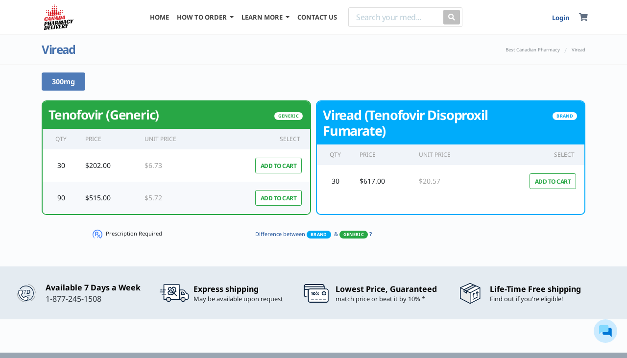

--- FILE ---
content_type: text/html; charset=UTF-8
request_url: https://www.canadapharmacydelivery.com/iframes/difference-generic-brand.php
body_size: 1821
content:

<!DOCTYPE html>
<html lang="en">

<head>
    <meta charset="UTF-8">
    <meta content="width=device-width, initial-scale=1.0" name="viewport">
    <meta content="ie=edge" http-equiv="X-UA-Compatible">
    
</head>

<body style="padding: 0; margin:0; color: #1b1b1b; line-height: 1.5;">
    <div id="container">
        <p class="lead text-danger heading-block mb-4">What's the difference between the branded products you sell and the ones I get locally?</p>
        <p>The branded drugs we sell are chemically and therapeutically no different from the ones you get in your local
            pharmacy. They both generally come from the same exact manufacturer. Generally, the main difference* is in
            the packaging and the price. Our packaging may be different from what you get locally, but we're also much
            cheaper.</p>
        <p class="small"><i>* Other differences may include differences in trade name, form, and general appearance.</i></p>

        <p class="lead text-danger heading-block mb-4">Why are there packaging differences?</p>
        <p>Due to differences in government regulation, different countries have different packaging requirements. For
            example, a product in Canada (or any other country) will have different packaging than the same product in
            the US even though both drugs are chemically and therapeutically equivalent and are generally manufactured
            by the same exact company.</p>

        <p class="lead text-danger heading-block mb-4">Why are your drugs so much cheaper?</p>
        <p>Due to government price controls, medications from Canada and many other countries are often significantly
            cheaper than in the United States. Also, other countries may have more affordable generic versions of drugs,
            which may not yet be available in the US.</p>
    </div>
</body>

<style>
    html,
    body {
        margin: 0;
        padding: 0;
        overflow: hidden;
        font-synthesis: none;
        -webkit-font-smoothing: antialiased;
        -moz-osx-font-smoothing: grayscale;
        direction: ltr;
        font-family: "Roboto Slab", "Noto Sans", "Montserrat", "Maven Pro", "Basic", "Fira Sans", "Source Sans Pro", canada-type-gibson, Helvetica, Arial, sans-serif, serif;
    }

    #container {
        padding: 0;
        margin: 0 auto;
    }

    a {
        color: #007bff;
        text-decoration: none;
    }

    p {
        margin-bottom: 30px;
        font-size: 16px;
        font-weight: 400;
        color: #212529;
        line-height: 24px;
    }
    .small {
        font-size: 80%;
        font-weight: 400;
        line-height: 20px;
    }
    .text-danger {
        color: #dc3545 !important;
    }

    .lead {
        font-size: 1.45rem !important;
        font-weight: 300 !important;
        line-height: 1.2;
    }

    .heading-block:after {
        content: "";
        display: block;
        margin-top: 20px;
        margin-bottom: 0;
        width: 60px;
        border-top: 1px solid #cfcfcf;
        letter-spacing: -0.022rem;
    }
</style>

</html>

<script>
    let height;
    const sendPostMessage = () => {
        if (height !== document.body.scrollHeight) {
            height = document.body.scrollHeight;
            window.parent.postMessage({
                frameHeight_03: height
            }, '*');
        }

        // if (height !== document.getElementById('container').offsetHeight) {
        //   height = document.getElementById('container').offsetHeight;
        //   window.parent.postMessage({
        //     frameHeight_03: height
        //   }, '*');
        // }
    }


window.onload = (function() {
    sendPostMessage();
  });
  window.onresize = (function() {
    sendPostMessage();
  });


</script>

--- FILE ---
content_type: text/html; charset=UTF-8
request_url: https://www.canadapharmacydelivery.com/iframes/answer-question-03.php
body_size: 1792
content:
<!DOCTYPE html>
<html lang="en">

<head>
    <meta charset="UTF-8">
    <meta content="width=device-width, initial-scale=1.0" name="viewport">
    <meta content="ie=edge" http-equiv="X-UA-Compatible">
    
</head>

<body style="padding: 0; margin:0; font-size: 12px; color: hsl(0, 0%, 45%); line-height: 1.5;">
    <div id="container">
        <p class="lead text-danger heading-block mb-4">Safety and licensing</p>
        <!-- <p>We are a Canadian and international prescription service. We help you get in touch with licensed international pharmacies and fulfillment centers so you can fill your prescription at affordable prices. We ensure your safety when ordering from our website. We utilize <b>128-bit SSL encryption</b> to protect your privacy, and we are approved members of the <b>Canadian International Pharmacy Association (CIPA)</b> and the <b>International Pharmacy Association of British Columbia (IPABC)</b>. These organizations require all their members to adhere to high standards of practice and safety protocols.</p> -->
        <p>All pharmacies and fulfillment centers are licensed by appropriate regulatory bodies in the countries/jurisdictions they ship from. For example, our pharmacy in Canada is licensed by the <b>BC College of Pharmacists</b>. Our pharmacy in the UK is licensed by the <b>General Pharmaceutical Council (GPhC)</b>. The same strict licensing and regulatory approval applies to all our pharmacies and fulfillment centers in their respective countries. </p>
        <p>Your personal information is similarly protected by applicable health privacy acts and we protect your data by utilizing <b>128-bit SSL encryption</b> when you order from our website.</p>
    </div>
</body>


<style>
    html,
    body {
        margin: 0;
        padding: 0;
        overflow: hidden;
        font-synthesis: none;
        -webkit-font-smoothing: antialiased;
        -moz-osx-font-smoothing: grayscale;
        direction: ltr;
        font-family: "Roboto Slab", "Noto Sans", "Montserrat", "Maven Pro", "Basic", "Fira Sans", "Source Sans Pro", canada-type-gibson, Helvetica, Arial, sans-serif, serif;
    }

    #container {
        padding: 0;
        margin: 0 auto;
    }

    a {
        color: #007bff;
        text-decoration: none;
    }

    p {
        margin-bottom: 30px;
        font-size: 16px;
        font-weight: 400;
        color: #212529;
        line-height: 24px;
    }

    .text-danger {
        color: #dc3545 !important;
    }

    .lead {
        font-size: 1.45rem !important;
        font-weight: 300 !important;
        line-height: 1.2;
    }

    .heading-block:after {
        content: "";
        display: block;
        margin-top: 20px;
        margin-bottom: 0;
        width: 60px;
        border-top: 1px solid #cfcfcf;
        letter-spacing: -0.022rem;
    }
</style>

</html>

<script>
    let height;
    const sendPostMessage = () => {
        if (height !== document.body.scrollHeight) {
            height = document.body.scrollHeight;
            window.parent.postMessage({
                frameHeight_faq_003: height
            }, '*');
        }

        // if (height !== document.getElementById('container').offsetHeight) {
        //   height = document.getElementById('container').offsetHeight;
        //   window.parent.postMessage({
        //     frameHeight_faq_003: height
        //   }, '*');
        // }
    }
    window.onload = () => sendPostMessage();
    window.onresize = () => sendPostMessage();

</script>

--- FILE ---
content_type: image/svg+xml
request_url: https://www.canadapharmacydelivery.com/web_assets/images/illustrations/call-to-complete.svg
body_size: 1031
content:
<svg version="1.1" id="Layer_1" xmlns="http://www.w3.org/2000/svg" x="0" y="0" viewBox="0 0 162 187.2" xml:space="preserve"><style>.st1{fill:#fff}.st4{fill:#94e0ed}.st5{fill:#1c899b}</style><path d="M109.3 9.5C96.4 1.3 66.8-1.1 42.4 27.4s-27.6 73.5-24.6 95.5 51.4 78.2 92.9 45.2c47.8-38 48.1-79.4 34.3-108.2s-24.8-43.6-35.7-50.4z" opacity=".3" fill="#cae3ff"/><path class="st1" d="M74.2 56.5l.4 19.7L88 98.4l10.9-22.5-.2-22.3z"/><path d="M74.3 68.3c10.9 10.6 15.8 9.9 24.5-.1l.4-8.6-25 2.6.1 6.1z" fill="#cae3ff"/><path class="st1" d="M66.3 40.1s1.5 9.2 4.2 18.3S82 71.9 86.3 71.8c5.3 0 12.7-6.1 15.3-13.9 2.5-7.8 4.2-18.2 4.2-18.2l-39.5.4z"/><path class="st1" d="M103 45.6c5.3-3.5 6.3-.7 5 3.1-1.3 3.8-4 9.6-5.8 7.8-1.7-1.8.8-10.9.8-10.9zM68.2 45.9c-5.4-3.4-6.3-.6-5 3.2 1.3 3.8 4.2 9.5 5.9 7.7 1.7-1.8-.9-10.9-.9-10.9z"/><path d="M103.5 52.8s4.2-10.7 4.1-15.4c0-4.7-3.3-14.8-15.3-17.2-12-2.4-22.2 1.7-25.4 7.2 0 0-5.7 2.8-2.6 17.2 0 0 3.3 3.1 5.3 8.6l-3.3-13c20.7 7.5 36.4 5.4 36.4 5.4" fill="#65c6d8"/><path class="st4" d="M139.1 129.9l-102.9.9 5.7-33.7c1-6 4.7-11.2 10.1-14l22.3-10.2s1.8 2.5 3.9 5.6c4.2 5.9 13 6 17.2.1l3.5-4.9 23.6 8.8c5.4 2.7 9.2 7.9 10.3 13.8l6.3 33.6z"/><path class="st5" d="M52.2 106l-3.4 24.7 4.2-.1zM122.7 105.4l3.8 24.6h-4.2z"/><path class="st1" d="M86.3 123.8c0 .9-.7 1.7-1.7 1.7-.9 0-1.7-.7-1.7-1.7 0-.9.7-1.7 1.7-1.7s1.7.8 1.7 1.7z"/><path class="st1" d="M139.6 178.6l-108 1c-.8 0-1.4-.6-1.4-1.4l-.5-57c0-.8.6-1.4 1.4-1.4l108-1c.8 0 1.4.6 1.4 1.4l.5 57c-.1.8-.7 1.4-1.4 1.4z"/><path class="st4" d="M93.6 149.1c0 4.6-3.7 8.4-8.3 8.4-4.6 0-8.4-3.7-8.4-8.3 0-4.6 3.7-8.4 8.3-8.4 4.6 0 8.4 3.7 8.4 8.3z"/><g><path d="M85.2 134.3c-8.2 0-14.9 6.7-14.9 14.9s6.7 14.9 14.9 14.9 14.9-6.7 14.9-14.9-6.7-14.9-14.9-14.9z" fill="#4987ff"/><path class="st1" d="M90.8 151.5c-.6-.6-1.3-.6-1.9 0l-1.3 1.3c-.1.1-.2.2-.4.1-.3-.2-.6-.3-.9-.5-1.3-.8-2.4-1.9-3.4-3.1-.5-.6-.9-1.2-1.2-1.9-.1-.1 0-.2.1-.4l1.3-1.3c.6-.6.6-1.3 0-2l-1.1-1.1-1.1-1.1c-.6-.6-1.3-.6-1.9 0-.5.4-.9.9-1.3 1.3s-.6.9-.7 1.5c-.1.9.2 1.8.5 2.7.7 1.8 1.7 3.4 2.9 4.8 1.7 2 3.6 3.5 5.9 4.6 1 .5 2.1.9 3.3 1 .8 0 1.5-.2 2.1-.8l1.2-1.2c.6-.6.6-1.3 0-2-.7-.5-1.4-1.2-2.1-1.9z"/></g></svg>

--- FILE ---
content_type: application/javascript
request_url: https://www.canadapharmacydelivery.com/web_assets/js/autocomplete_new.js
body_size: 617
content:
$(document).ready(function () {
    indexAutocomplete();
});

$(window).resize(function () {
    indexAutocomplete();
});

function indexAutocomplete() {
  // auto complete

    if ($("body").hasClass("device-xs")) {
        $('#autocomplete').focus(function () {
            $('html, body').animate({
                scrollTop: $('#widget-medFinder').offset().top - 10
            }, 200);
        });
    }

    $('#widget-medFinder').on('click', function() {
      $('#autocomplete').focus();
    });
    $('#autocomplete').on('focus', function() {
      $(this).autocomplete({
          lookup: drugs,
          lookupLimit: 15,
          top: 10,
          left: parseFloat($("#banner-search").offset().left),
          width: parseFloat($("#banner-search").width()),
          onSelect: function (suggestion) {
            window.location.href = '/search-results.php?q='+$('#autocomplete').val();
          },
          onShow: function () {
            $('.widget-medFinder-form').css('border-bottom-left-radius', 0);
            $('.widget-medFinder-form').css('border-bottom-right-radius', 0);
          },
          onHide: function () {
            $('.widget-medFinder-form').css('border-bottom-left-radius', '');
            $('.widget-medFinder-form').css('border-bottom-right-radius', '');
          }
      });
    });
}

--- FILE ---
content_type: image/svg+xml
request_url: https://www.canadapharmacydelivery.com/web_assets/images/products/icon_usp_02.svg
body_size: 1195
content:
<svg version="1.1" id="Layer_1" xmlns="http://www.w3.org/2000/svg" xmlns:xlink="http://www.w3.org/1999/xlink" x="0" y="0" viewBox="0 0 51 39" xml:space="preserve"><style>.st5{fill:#021b38}.st6{fill:#d4d9de}.st12{fill:#fff}.st14{fill:#e4ebf1}</style><path class="st12" d="M39.4 6.8c-.3-1.3-1.3-2.3-2.5-2.5-.2 0-.4-.1-.7-.1H7.7c-.2 0-.4 0-.7.1-1.2.2-2.2 1.2-2.4 2.5 0 .2-.1.4-.1.7v15.4c0 .4.1.9.3 1.3.2.4.4.7.7 1 .1.1.3.3.5.4.3.2.7.4 1.2.5.2 0 .4.1.7.1h28.4c1.8 0 3.3-1.5 3.3-3.3V7.5c-.2-.3-.2-.5-.2-.7z"/><path class="st5" d="M36.2 26.8H7.7c-2.1 0-3.9-1.7-3.9-3.9V7.5c0-2.1 1.7-3.9 3.9-3.9h28.4c2.1 0 3.9 1.7 3.9 3.9v15.4c.1 2.1-1.7 3.9-3.8 3.9zM7.7 4.9C6.3 4.9 5.1 6 5.1 7.5v15.4c0 1.4 1.2 2.6 2.6 2.6h28.4c1.4 0 2.6-1.2 2.6-2.6V7.5c0-1.4-1.2-2.6-2.6-2.6H7.7z"/><path class="st14" d="M4.5 8.3h34.9v4.9H4.5z"/><path class="st6" d="M38.8 10.4H14.3c-2.6 0-4.8 2.1-4.8 4.8v10.3h29.3V10.4z"/><defs><path id="SVGID_9_" d="M8.5 8.9h30.3v3.6H8.5z"/></defs><clipPath id="SVGID_2_"><use xlink:href="#SVGID_9_" overflow="visible"/></clipPath><g clip-path="url(#SVGID_2_)"><path d="M38.8 10.4H14.3c-2.6 0-4.8 2.1-4.8 4.8v10.3h29.3V10.4z" fill="#c6cace"/></g><path class="st5" d="M8.6 26.8h-.9c-2.1 0-3.9-1.7-3.9-3.9V7.5c0-2.1 1.7-3.9 3.9-3.9h28.4c2.1 0 3.9 1.7 3.9 3.9v4.8h-1.3V7.5c0-1.4-1.2-2.6-2.6-2.6H7.7C6.3 4.9 5.1 6 5.1 7.5v15.4c0 1.4 1.2 2.6 2.6 2.6h.8v1.3z"/><path class="st5" d="M4.5 7.6h34.9v1.3H4.5zM4.5 12.5h8.1v1.3H4.5z"/><path class="st6" d="M46.5 16.4c-.3-1.3-1.3-2.3-2.5-2.5-.2 0-.4-.1-.7-.1H14.9c-.2 0-.4 0-.7.1-1.3.3-2.3 1.3-2.5 2.5 0 .2-.1.4-.1.7v15.4c0 .4.1.9.3 1.3.2.4.4.7.7 1 .1.1.3.3.5.4.3.2.7.4 1.2.5.2 0 .4.1.7.1h28.4c1.8 0 3.3-1.5 3.3-3.3V17c-.2-.2-.2-.4-.2-.6z"/><path class="st12" d="M46.5 14.8c-.3-1.3-1.3-2.3-2.5-2.5-.2 0-.4-.1-.7-.1H14.9c-.2 0-.4 0-.7.1-1.3.3-2.3 1.3-2.5 2.5 0 .2-.1.4-.1.7v15.4c0 .4.1.9.3 1.3.2.4.4.7.7 1 .1.1.3.3.5.4.3.2.7.4 1.2.5.2 0 .4.1.7.1h28.4c1.8 0 3.3-1.5 3.3-3.3V15.4c-.2-.2-.2-.4-.2-.6z"/><path class="st5" d="M43.3 36.4H14.8c-2.1 0-3.9-1.7-3.9-3.9V15.4c0-2.1 1.7-3.9 3.9-3.9h28.4c2.1 0 3.9 1.7 3.9 3.9v17.1c.1 2.1-1.7 3.9-3.8 3.9zM14.8 12.8c-1.4 0-2.6 1.2-2.6 2.6v17.1c0 1.4 1.2 2.6 2.6 2.6h28.4c1.4 0 2.6-1.2 2.6-2.6V15.4c0-1.4-1.2-2.6-2.6-2.6H14.8z"/><path class="st5" d="M16.5 29.4h4.9v1.3h-4.9zM23.8 29.4h4.1v1.3h-4.1zM30.3 29.4h4.9v1.3h-4.9zM37.6 29.4h4.9v1.3h-4.9z"/><path class="st6" d="M42.4 19.5c0 2-1.5 3.6-3.4 3.6h-1c-1.9 0-3.4-1.6-3.4-3.6s1.5-3.6 3.4-3.6h1c1.8 0 3.4 1.6 3.4 3.6z"/><path class="st14" d="M42.5 19.9c0 1.6-1.3 2.8-2.8 2.8h-.8c-1.6 0-2.8-1.3-2.8-2.8 0-1.6 1.3-2.8 2.8-2.8h.8c1.5-.1 2.8 1.2 2.8 2.8z"/><path class="st5" d="M39.6 23.4h-.8c-1.9 0-3.5-1.6-3.5-3.5s1.6-3.5 3.5-3.5h.8c1.9 0 3.5 1.6 3.5 3.5s-1.5 3.5-3.5 3.5zm-.8-5.7c-1.2 0-2.2 1-2.2 2.2s1 2.2 2.2 2.2h.8c1.2 0 2.2-1 2.2-2.2s-1-2.2-2.2-2.2h-.8zM29.1 20.4c-.7 0-1.2.6-1.2 1.3 0 .8.5 1.3 1.2 1.3s1.2-.6 1.2-1.3c0-.7-.7-1.3-1.2-1.3zm0 1.9c-.4 0-.5-.3-.5-.6s.3-.6.5-.6c.3 0 .5.3.5.6-.1.3-.3.6-.5.6zM26.1 16.8c-.7 0-1.2.6-1.2 1.3 0 .8.5 1.3 1.2 1.3.8 0 1.2-.6 1.2-1.3 0-.7-.7-1.3-1.2-1.3zm0 1.9c-.4 0-.5-.3-.5-.6s.3-.6.5-.6c.3 0 .5.3.5.6-.1.3-.2.6-.5.6zM29.2 18.1c.2-.2.5-.2.6 0s.2.5 0 .6l-4 4.1c-.2.2-.5.2-.6 0s-.2-.5 0-.6l4-4.1z"/><g><path class="st5" d="M22 17.9c-1.4 0-2.4 1.2-2.4 2.5 0 1.4 1 2.5 2.4 2.5s2.4-1.2 2.4-2.5c.1-1.4-1.2-2.5-2.4-2.5zm0 3.7c-.6 0-1-.5-1-1.1 0-.6.5-1.1 1-1.1s1 .5 1 1.1c.1.5-.3 1.1-1 1.1z"/></g><g><path class="st5" d="M17.6 22.9v-4h-.8v-1.1H19v5.1h-1.4z"/></g></svg>

--- FILE ---
content_type: application/javascript
request_url: https://www.canadapharmacydelivery.com/web_assets/js/sitewide_new.js
body_size: 872
content:
jQuery(document).ready(function ($) {
    autocomplete();
});

$(window).resize(function () {
    autocomplete();
});


// Site-wide Autocomplete
function autocomplete() {
    $("#medFinderButton").text('Search');
    $("#medFinderButton").removeClass("icon-search3");

    if ($("body").hasClass("device-xs")) {
        // search button icon
        $("#medFinderButton").text('');
        $("#medFinderButton").addClass("icon-search3");
    }
     
    $('#header-wrap input[name="q"]').on('focus', function() {
    	console.log();
      $(this).autocomplete({
          lookup: drugs,
          lookupLimit: 15,
          width: $('#topsearch').width() + 'px',
          appendTo: $('#topsearch'),
          onSelect: function (suggestion) {
            window.location.href = '/search-results?q='+$(this).val();
          }
      });
    });
}


function searchDrug(strDrug, arrDrugs) {
    function Compare(strA, strB) {
        for (var result = 0, i = strA.length; i--;) {
            if (typeof strB[i] == 'undefined' || strA[i] == strB[i]);
            else if (strA[i].toLowerCase() == strB[i].toLowerCase())
                result++;
            else
                result += 10;
        }
        return 1 - (result + 4 * Math.abs(strA.length - strB.length)) / (2 * (strA.length + strB.length));
    }

    arrDrugs = arrDrugs.map(function(suggestion) {
        return {
            'name': suggestion,
            'rating': Compare(suggestion.toLowerCase(), strDrug)
        };
    });

    arrDrugs.sort(function (a, b){
        return b.rating - a.rating;
    });

    return arrDrugs[0].name;
}